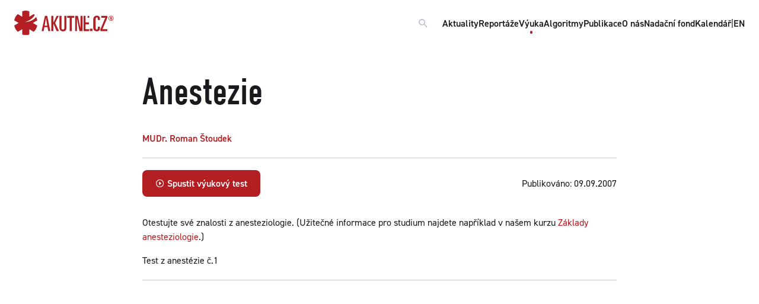

--- FILE ---
content_type: text/html; charset=UTF-8
request_url: https://www.akutne.cz/vyuka/test/cs/3-anestezie/
body_size: 3232
content:
<!DOCTYPE html>
<html lang="cs">
<head>
  <title>AKUTNĚ.CZ Anestezie - Výukový test</title>
  <meta http-equiv="content-type" content="text/html;charset=utf-8"/>
  <meta http-equiv="x-ua-compatible" content="ie=edge"/>
  <meta name="viewport" content="width=device-width, initial-scale=1.0"/>
  <meta name="description" content="" />
  <meta name="keywords" content=""/>
  <meta name="robots" content="index,follow" />
  <meta name="author" content="AKUTNĚ.CZ" />

    <link rel="apple-touch-icon" sizes="180x180" href="/build/frontend/images/favicon/apple-touch-icon.png">
    <link rel="icon" type="image/png" sizes="32x32" href="/build/frontend/images/favicon/favicon-32x32.png">
    <link rel="icon" type="image/png" sizes="16x16" href="/build/frontend/images/favicon/favicon-16x16.png">
    <link rel="manifest" href="/build/frontend/images/favicon/site.webmanifest">
    <link rel="mask-icon" href="/build/frontend/images/favicon/safari-pinned-tab.svg" color="#b41f24">
    <meta name="msapplication-TileColor" content="#ffffff">
    <meta name="theme-color" content="#ffffff">

            <link rel="stylesheet" href="/build/frontend/263.c7dec61a.css"><link rel="stylesheet" href="/build/frontend/app.35a207e6.css">
    
        
  <link rel="canonical" href="https://www.akutne.cz/vyuka/test/cs/3-anestezie/" />
</head>
<body data-toggler="body-has-main-nav-expanded" id="js-body">


  <nav class="accessibility-navigation" id="accessibility-navigation">
    <a href="#page-top">Přejít na obsah</a>
    <span class="hide">|</span>
    <a href="#js-akutne-mainnav">Přejít k hlavnímu menu</a>
  </nav>

  

    <div class="main-nav" id="js-akutne-mainnav" data-toggler=".main-nav--is-expanded">
                    <div class="main-nav__heading">
                <a href="/" class="main-nav__logo">
                    <svg width="100%" viewBox="0 0 356 85" class="akutne-logo" xmlns="http://www.w3.org/2000/svg">
                        <path d="M66.7239 42.9588L82.2618 33.8182C81.3477 29.2492 80.4344 25.5926 77.6919 21.936C65.8098 39.303 37.4748 40.2172 37.4748 40.2172C37.4748 40.2172 62.1541 34.7323 73.1221 15.5379C72.2079 13.7104 71.2938 12.7963 69.4655 11.8822L53.9276 21.0227V2.74242C50.2711 0.914139 45.7012 0 41.1313 0C36.5615 0 31.9908 0.914139 28.335 2.74242V21.0227L12.7963 11.8822C6.39815 17.3662 1.82828 24.6785 0 33.8182L15.5379 42.9588L0 52.096C1.82828 60.3216 6.39815 68.548 12.7963 74.032L28.335 64.8914V83.1726C31.9908 85 36.5615 85 41.1313 85C45.7012 85 50.2711 85 53.9276 83.1726V64.8914L69.4655 74.032C75.8645 68.548 80.4344 60.3216 82.2618 52.096L66.7239 42.9588Z"/>
                        <path d="M108.781 52.0986H117.921L113.351 25.5952L108.781 52.0986ZM109.695 18.2829H117.921L128.889 71.293H121.577L118.836 57.5826H107.867L105.125 71.293H97.812L109.695 18.2829Z"/>
                        <path d="M132.538 18.2829H139.85V42.0472L151.732 18.2829H159.044L146.247 42.9614L159.958 71.293H151.732L139.85 44.7896V71.293H132.538V18.2829Z"/>
                        <path d="M186.443 59.41C186.443 65.8082 184.615 72.2063 174.561 72.2063C164.506 72.2063 161.764 65.8082 161.764 59.41V18.2829H169.077V60.3242C169.077 63.9799 169.991 65.8082 174.561 65.8082C178.216 65.8082 179.131 63.9799 179.131 60.3242V18.2829H186.443V59.41Z"/>
                        <path d="M189.216 18.2829H214.808V24.6811H205.668V71.293H198.356V24.6811H189.216V18.2829Z"/>
                        <path d="M217.533 18.2829H227.588L236.727 62.1516V18.2829H244.039V71.293H233.071L223.931 25.5952V71.293H217.533V18.2829Z"/>
                        <path d="M279.672 63.0647H270.531V71.2912H279.672V63.0647Z"/>
                        <path d="M282.438 31.9874C282.438 24.6751 285.181 17.3628 295.234 17.3628C302.547 17.3628 306.202 21.0194 306.202 27.4175V32.9016H298.89V29.2458C298.89 25.5893 297.976 23.761 295.234 23.761C290.665 23.761 290.665 26.5034 290.665 32.9016V58.4908C290.665 64.8881 292.493 65.8022 294.321 65.8022C297.062 65.8022 298.89 63.974 298.89 59.4049V55.7484H306.202V62.1457C306.202 67.6305 303.461 72.2004 295.234 72.2004C286.095 72.2004 282.438 66.7164 282.438 58.4908V31.9874Z"/>
                        <path d="M308.028 64.8941L325.394 24.6811H310.77V18.2829H332.706V24.6811L315.34 64.8941H332.706V71.2931H308.028V64.8941Z"/>
                        <path d="M255.025 18.2829H247.712V71.293H267.822V64.894H255.025V47.5279H266.908V41.1331H255.025V18.2829ZM267.822 18.2829H262.337V24.6811H267.822V18.2829Z"/>
                        <path d="M345.811 25.8774C346.733 25.8774 347.05 25.5345 347.05 24.5074C347.05 24.007 346.891 23.5596 346.68 23.3751C346.495 23.2436 346.364 23.2167 345.863 23.2167H345.021V25.8774H345.811ZM345.021 31.7253H342.729V21.5308H346.127C347.761 21.5308 348.05 21.5838 348.63 22.0573C349.157 22.4525 349.42 23.1375 349.42 24.1384C349.42 25.5614 348.946 26.3509 347.918 26.6415C349.025 26.8783 349.447 27.5894 349.447 29.1177C349.473 29.4067 349.473 30.0133 349.525 30.6452C349.552 31.1457 349.552 31.2249 349.736 31.7253H347.234C347.181 31.3302 347.155 31.1718 347.155 30.882C347.129 30.7505 347.129 30.566 347.129 30.2762V29.7496C347.129 27.7739 346.996 27.5371 345.969 27.5371H345.021V31.7253ZM340.411 21.6361C339.173 22.9791 338.489 24.7703 338.489 26.5615C338.489 30.7505 341.807 34.0954 345.969 34.0954C350.078 34.0954 353.423 30.7505 353.423 26.6146C353.423 22.5578 350.078 19.1599 346.074 19.1599C343.783 19.1599 341.913 19.9771 340.411 21.6361ZM355.004 26.6146C355.004 31.6192 350.948 35.6759 345.969 35.6759C340.938 35.6759 336.908 31.6192 336.908 26.5615C336.908 21.5838 340.99 17.5793 346.101 17.5793C350.948 17.5793 355.004 21.6892 355.004 26.6146Z"/>
                    </svg>
                </a>
             <form method="get" action="/cs/search">
                                 <div id="js-navigation-search-block" class="navigation-search" data-toggler=".open">
                        <input type="search" name="searchquery" class="navigation-search__input" placeholder="Co pro vás mohu najít?" aria-label="Vyhledávací pole" />
                        <button type="button" class="clear button button--icon" data-toggle="js-navigation-search-block">
                            <i class="mdi mdi-close mdi-20"></i>
                        </button>
                    </div>
                    <button type="button" id="js-navigation-search-open" class="clear button button--icon" data-toggle="js-navigation-search-block" title="Vyhledej dotaz - tlačítko">
                        <i class="mdi mdi-magnify mdi-20"></i>
                    </button>
                </form>


                <button type="button" class="clear button button--icon main-nav__menu-icon" data-toggle="js-akutne-mainnav js-body" title="Zavřít vyhledávací pole - tlačítko">
                    <i class="mdi mdi-menu mdi-20"></i>
                </button>
            </div>
        
                    <div class="main-nav__item-list">
                
                    <a href="/aktuality/" class="main-nav-item">Aktuality</a>
                    <a href="/reportaze/" class="main-nav-item">Reportáže</a>
                    <a href="/vyuka/" class="main-nav-item main-nav-item--is-active">Výuka</a>
                    <a href="/algoritmy/" class="main-nav-item">Algoritmy</a>
                    <a href="/publikace/" class="main-nav-item">Publikace</a>
                    <a href="/o-nas/" class="main-nav-item">O nás</a>
                    <a href="/nadacni-fond/" class="main-nav-item">Nadační fond</a>
                    <a href="/kalendar/" class="main-nav-item">Kalendář</a>
                    <span class="show-for-large">|</span>
                    <a href="/en/" class="main-nav-item main-nav-item--lang">EN</a>

                
                            </div>

            </div>




      <div class="template template--edu" id="page-top">
        <div class="layout layout__content">
            <div class="layout__inner">
                <h1 class="margin-top-0">Anestezie</h1>
                <span class="text--weight--demi">
                                    <a href="/user/cs/1010/" title="MUDr. Roman Štoudek - profil">MUDr. Roman Štoudek</a>
                </span>
                <hr>
            </div>

            <div class="layout__inner ">
                <div class="grid-x">
                    <div class="cell small-12 medium-auto small-only-margin-bottom-1">
                        <a href="/vyuka/test/cs/3-anestezie/play" class="button primary">
                            <i class="mdi mdi-play-circle-outline"></i>
                            Spustit výukový test
                        </a>
                    </div>
                    <div class="cell shrink display-flex align-middle">
                        Publikováno: 09.09.2007
                    </div>
                </div>
                <div class="margin-top-2">
                    <p>Otestujte své znalosti z anesteziologie. (Užitečné informace pro studium najdete například v našem kurzu <a href="/education/cs/9-zaklady-anesteziologie/">Základy anesteziologie</a>.)</p>

<p>Test z anestézie č.1</p>
                </div>
                <hr>
            </div>

            
        </div>
    </div>


  






    <script src="/build/frontend/263.f703c659.js"></script><script src="/build/frontend/app.70c5dd3a.js"></script>


</body>
</html>


--- FILE ---
content_type: text/javascript
request_url: https://www.akutne.cz/build/frontend/app.70c5dd3a.js
body_size: 11209
content:
/*! For license information please see app.70c5dd3a.js.LICENSE.txt */
(()=>{var e,t={151:(e,t,o)=>{"use strict";o.r(t),o.d(t,{default:()=>y});var n=o(2891),r=o(4692),i=o.n(r);function a(e){return a="function"==typeof Symbol&&"symbol"==typeof Symbol.iterator?function(e){return typeof e}:function(e){return e&&"function"==typeof Symbol&&e.constructor===Symbol&&e!==Symbol.prototype?"symbol":typeof e},a(e)}function u(e,t){for(var o=0;o<t.length;o++){var n=t[o];n.enumerable=n.enumerable||!1,n.configurable=!0,"value"in n&&(n.writable=!0),Object.defineProperty(e,c(n.key),n)}}function c(e){var t=function(e,t){if("object"!=a(e)||!e)return e;var o=e[Symbol.toPrimitive];if(void 0!==o){var n=o.call(e,t||"default");if("object"!=a(n))return n;throw new TypeError("@@toPrimitive must return a primitive value.")}return("string"===t?String:Number)(e)}(e,"string");return"symbol"==a(t)?t:t+""}function l(e,t,o){return t=f(t),function(e,t){if(t&&("object"==a(t)||"function"==typeof t))return t;if(void 0!==t)throw new TypeError("Derived constructors may only return object or undefined");return function(e){if(void 0===e)throw new ReferenceError("this hasn't been initialised - super() hasn't been called");return e}(e)}(e,s()?Reflect.construct(t,o||[],f(e).constructor):t.apply(e,o))}function s(){try{var e=!Boolean.prototype.valueOf.call(Reflect.construct(Boolean,[],function(){}))}catch(e){}return(s=function(){return!!e})()}function f(e){return f=Object.setPrototypeOf?Object.getPrototypeOf.bind():function(e){return e.__proto__||Object.getPrototypeOf(e)},f(e)}function p(e,t){return p=Object.setPrototypeOf?Object.setPrototypeOf.bind():function(e,t){return e.__proto__=t,e},p(e,t)}var y=function(e){function t(){return function(e,t){if(!(e instanceof t))throw new TypeError("Cannot call a class as a function")}(this,t),l(this,t,arguments)}return function(e,t){if("function"!=typeof t&&null!==t)throw new TypeError("Super expression must either be null or a function");e.prototype=Object.create(t&&t.prototype,{constructor:{value:e,writable:!0,configurable:!0}}),Object.defineProperty(e,"prototype",{writable:!1}),t&&p(e,t)}(t,e),o=t,(n=[{key:"connect",value:function(){var e=this;i()(document).ready(function(){var t=e.element.querySelectorAll("div[data-dot-cell]"),o=[];t.forEach(function(e){o.push(e.clientHeight)});var n=Math.max.apply(Math,o);t.forEach(function(e){e.style.height=n+"px"}),e.element.style.height=2*n-26+"px"})}}])&&u(o.prototype,n),r&&u(o,r),Object.defineProperty(o,"prototype",{writable:!1}),o;var o,n,r}(n.xI)},1472:(e,t,o)=>{"use strict";var n=o(4692),r=o.n(n);o(2218);function i(){document.querySelectorAll("[data-elq]").forEach(function(e){var t=+e.getAttribute("data-elq-bp-size").split("px")[0],o=e.getAttribute("data-elq-class");e.offsetWidth>t?e.classList.add(o):e.classList.remove(o)})}(0,o(3066).E)(o(5490)).debug=!1;o(6732);var a=o(4692);a(document).ready(function(){a(".gallery__multiple-images").magnificPopup({delegate:"a",type:"image",gallery:{enabled:!0,navigateByImgClick:!0,preload:[0,1]},image:{tError:'<a href="%url%">The image #%curr%</a> could not be loaded.',titleSrc:function(e){return e.el.attr("title")+" <small>"+e.el.attr("data-caption")+"</small>"}}}),a(".gallery__single-image").magnificPopup({type:"image",gallery:{enabled:!0,navigateByImgClick:!0,preload:[0,1]},image:{tError:'<a href="%url%">The image #%curr%</a> could not be loaded.',titleSrc:"title"}})});o(5846);function u(e){if("reject"===e){var t,o=document.querySelectorAll("iframe");for(t=0;t<o.length;++t){var n=o[t].getAttribute("src");-1!==n.indexOf("https://www.youtube.com")&&o[t].setAttribute("src",n.replace("youtube.com","youtube-nocookie.com"))}}if("accept"===e){var r,i=document.querySelectorAll("iframe");for(r=0;r<i.length;++r){var a=i[r].getAttribute("src");-1!==a.indexOf("https://www.youtube-nocookie.com")&&i[r].setAttribute("src",a.replace("youtube-nocookie.com","youtube.com"))}}}o.g.$=o.g.jQuery=r(),window.addEventListener("load",i),window.addEventListener("resize",i),r()(document).foundation(),document.addEventListener("DOMContentLoaded",function(){var e;(e=initCookieConsent()).run({current_lang:document.documentElement.getAttribute("lang"),autoclear_cookies:!0,cookie_name:"cc_cookieol",cookie_expiration:365,page_scripts:!0,force_consent:!0,mode:"opt-out",gui_options:{consent_modal:{layout:"cloud",position:"bottom center",transition:"slide"},settings_modal:{layout:"bar",position:"left",transition:"slide"}},onAccept:function(t){e.allowedCategory("targeting")||u("reject")},onChange:function(t,o){o.indexOf("analytics")>-1&&!e.allowedCategory("analytics")&&(window.dataLayer=window.dataLayer||[],function(){dataLayer.push(arguments)}("consent","default",{ad_storage:"denied",analytics_storage:"denied"})),o.indexOf("targeting")>-1&&(e.allowedCategory("targeting")?u("accept"):u("reject"))},languages:{cs:{consent_modal:{title:"Když kliknete na “Přijmout vše”, poskytnete tím souhlas k jejich ukládání",description:'Udělený souhlas lze kdykoliv změnit v <a href="javascript:void(0);" data-cc="c-settings" class="cc-link">Nastavení cookies</a>.',primary_btn:{text:"Přijmout vše",role:"accept_all"},secondary_btn:{text:"Odmítnout vše",role:"accept_necessary"},revision_message:"<br><br> Milý návštěvníku, podmínky používání cookies se od vašeho minulého souhlasu změnily!"},settings_modal:{title:"Nastavení cookies",save_settings_btn:"Uložit nastavení",accept_all_btn:"Přijmout vše",reject_all_btn:"Odmítnout vše",close_btn_label:"Zavřít",cookie_table_headers:[{col1:"ID"},{col2:"Účel"},{col3:"Expirace"}],blocks:[{title:"Předvolby ochrany osobních údajů",description:"Při návštěvě jakékoli webové stránky je pravděpodobné, že stránka získá nebo uloží informace ve vašem prohlížeči, a to většinou ve formě souborů cookie. Můžou to být informace týkající se vás, vašich preferencí a zařízení, které používáte. Většinou to slouží k vylepšování stránky, aby fungovala podle vašich očekávání. Informace vás zpravidla neidentifikují jako jednotlivce, ale celkově mohou pomoci přizpůsobovat prostředí vašim potřebám. Respektujeme vaše právo na soukromí, a proto se můžete rozhodnout, že některé soubory cookie nebudete akceptovat. Nezapomínejte ale na to, že zablokováním některých souborů cookie můžete ovlivnit, jak stránka funguje a jaké služby jsou vám nabízeny."},{title:"Naprosto nezbytné soubory cookie",description:"Jsou nezbytné k tomu, aby web fungoval, takže není možné je vypnout. Většinou jsou nastavené jako odezva na akce, které jste provedli, jako je požadavek služeb týkajících se bezpečnostních nastavení, přihlašování, vyplňování formulářů atp. Prohlížeč můžete nastavit tak, aby blokoval soubory cookie nebo o nich posílal upozornění. Mějte na paměti, že některé stránky bez těchto souborů nebudou fungovat. Tyto soubory cookie neukládají žádně osobní identifikovatelné informace.",toggle:{value:"necessary",enabled:!0,readonly:!0}},{title:"Soubory cookie pro analýzu a zvýšení výkonu",description:"Pomáhají sledovat počet návštěvníků a také z jakého zdroje provoz pochází, což nám umožňuje zlepšovat výkon stránky. Můžeme s nimi určovat, které stránky jsou nejoblíbenější a které nejsou oblíbené, a také sledovat, jakým způsobem se návštěvníci na webu pohybují. Všechny informace, které soubory cookie shromažďují, jsou souhrnné a anonymní. Pokud soubory cookie nepovolíte, nebudeme vědět, kdy jste navštívili naši stránku.",toggle:{value:"analytics",enabled:!1,readonly:!1},cookie_table:[{col1:"^_ga",col2:"GoogleAnalytics: Používá se k rozeznávání uživatelů.",col3:"2 years",is_regex:!0},{col1:"_gid",col2:"GoogleAnalytics: Používá se k rozeznávání uživatelů.",col3:"1 year"},{col1:"_gat",col2:"GoogleAnalytics: Používá se ke kontrole počtu požadavků.",col3:"1 minute"}]},{title:"Soubory cookie sociálních sítí",description:'Soubory cookie jsou nastavovány službami sociálních médií, které jsme na stránku přidali, abyste náš obsah mohli sdílet s přáteli a dalšími sítěmi. Mají schopnost sledovat prohlížeč i na jiných stránkách a budovat profil s přehledem vašich zájmů. Může to mít vliv na obsah a zprávy, které se zobrazí na dalších stránkách, jež navštívíte. Pokud tyto soubory cookie nepovolíte, je možné, že se vám nezobrazí tyto nástroje na sdílení, anebo nebudou funkční.<br><br>Využíváme videa sdílená z YouTube, data při přehrávání těchto videí používá Google pro určení počtu zhlédnutí a nabízení cíleného obsahu. V případě odmítnutí vašeho souhlasu přepneme <a href="https://support.google.com/youtube/answer/171780#zippy=%2Cturn-on-privacy-enhanced-mode" target="_blank">Youtube do no-cookie módu</a>.',toggle:{value:"targeting",enabled:!1,readonly:!1},cookie_table:[{col1:"YSC",col2:"YouTube: Používá se k rozeznávání uživatelů.",col3:"Při zavření okna prohlížeče"},{col1:"CONSENT",col2:"YouTube: Ukládá informace o souhlasu s prohlášením o ochraně dat.",col3:"1 year"},{col1:"VISITOR_INFO1_LIVE",col2:"YouTube: Používá se k informaci o rychlosti stahování dat.",col3:"6 months"}]},{title:"Další informace"}]}},en:{consent_modal:{title:"By clicking on “Accept all”, you give your consent for them to be stored on your device.",description:'Cookie files helps with site navigation and site usage analysis. You can withdraw your consent at any time by clicking on <a href="javascript:void(0);" data-cc="c-settings" class="cc-link">Cookies settings</a>',primary_btn:{text:"Accept all",role:"accept_all"},secondary_btn:{text:"Reject all",role:"accept_necessary"},revision_message:"<br><br> Dear user, terms and conditions have changed since the last time you visisted!"},settings_modal:{title:"Cookie settings",save_settings_btn:"Save current selection",accept_all_btn:"Accept all",reject_all_btn:"Reject all",close_btn_label:"Close",cookie_table_headers:[{col1:"ID"},{col2:"Purpose"},{col3:"Expiration"}],blocks:[{title:"Personal data protection preferences",description:"When you visit any website, it is likely that the site will obtain or store information in your browser, usually in the form of cookies. This may be information relating to you, your preferences and the device you are using. Most of the time this is used to improve the site so that it performs to your expectations. The information does not usually identify you as an individual, but overall it can help to tailor the environment to your needs. We respect your right to privacy and you may choose not to accept some cookies. However, please remember that by blocking some cookies you may be able to influence how the site works and what services are offered to you."},{title:"Strictly necessary cookies",description:"They are essential for the site to work, so it is not possible to turn them off. They are usually set in response to actions you take, such as requesting services related to security settings, logging in, filling out forms, etc. You can set your browser to block cookies or send notifications about them. Keep in mind that some sites will not work without these files. These cookies do not store any personally identifiable information.",toggle:{value:"necessary",enabled:!0,readonly:!0}},{title:"Analytics and performance cookies",description:"They help us track the number of visitors as well as the source of traffic, allowing us to improve site performance. We can use them to determine which pages are most popular and which are unpopular, and to track how visitors move around the site. All the information that cookies collect is aggregated and anonymous. If you do not allow cookies, we will not know when you visited our site.",toggle:{value:"analytics",enabled:!1,readonly:!1},cookie_table:[{col1:"^_ga",col2:"GoogleAnalytics: used for user recognition",col3:"2 years",is_regex:!0},{col1:"_gid",col2:"GoogleAnalytics: used for user recognition",col3:"1 year"},{col1:"_gat",col2:"GoogleAnalytics: used to control the number of requests",col3:"1 minute"}]},{title:"Targeting and advertising cookies",description:'These cookies are set by the social media services we have added to the site so that you can share our content with your friends and other networks. They have the ability to track your browser on other sites and build a profile with an overview of your interests. This may affect the content and messages that appear on other sites you visit. If you do not allow these cookies, you may not see these sharing tools or they may not work.<br><br>We use videos shared from YouTube, the data when these videos are played is used by Google to determine the number of views and offer targeted content. If you refuse your consent, we will switch YouTube <a href="https://support.google.com/youtube/answer/171780#zippy=%2Cturn-on-privacy-enhanced-mode" target="_blank">to no-cookie mode.</a>',toggle:{value:"targeting",enabled:!1,readonly:!1},cookie_table:[{col1:"YSC",col2:"YouTube: used for user recognition.",col3:"When the browser window is closed"},{col1:"CONSENT",col2:"YouTube: indicates acceptance of YouTube's privacy review",col3:"1 year"},{col1:"VISITOR_INFO1_LIVE",col2:"YouTube: used to provide information about download speeds",col3:"6 months"}]},{title:"More information",description:""}]}}}})})},2349:(e,t,o)=>{"use strict";function n(e){return n="function"==typeof Symbol&&"symbol"==typeof Symbol.iterator?function(e){return typeof e}:function(e){return e&&"function"==typeof Symbol&&e.constructor===Symbol&&e!==Symbol.prototype?"symbol":typeof e},n(e)}function r(e,t){for(var o=0;o<t.length;o++){var n=t[o];n.enumerable=n.enumerable||!1,n.configurable=!0,"value"in n&&(n.writable=!0),Object.defineProperty(e,l(n.key),n)}}function i(e,t,o){return t=u(t),function(e,t){if(t&&("object"==n(t)||"function"==typeof t))return t;if(void 0!==t)throw new TypeError("Derived constructors may only return object or undefined");return function(e){if(void 0===e)throw new ReferenceError("this hasn't been initialised - super() hasn't been called");return e}(e)}(e,a()?Reflect.construct(t,o||[],u(e).constructor):t.apply(e,o))}function a(){try{var e=!Boolean.prototype.valueOf.call(Reflect.construct(Boolean,[],function(){}))}catch(e){}return(a=function(){return!!e})()}function u(e){return u=Object.setPrototypeOf?Object.getPrototypeOf.bind():function(e){return e.__proto__||Object.getPrototypeOf(e)},u(e)}function c(e,t){return c=Object.setPrototypeOf?Object.setPrototypeOf.bind():function(e,t){return e.__proto__=t,e},c(e,t)}function l(e){var t=function(e,t){if("object"!=n(e)||!e)return e;var o=e[Symbol.toPrimitive];if(void 0!==o){var r=o.call(e,t||"default");if("object"!=n(r))return r;throw new TypeError("@@toPrimitive must return a primitive value.")}return("string"===t?String:Number)(e)}(e,"string");return"symbol"==n(t)?t:t+""}o.r(t),o.d(t,{default:()=>y});var s,f,p,y=function(e){function t(){return function(e,t){if(!(e instanceof t))throw new TypeError("Cannot call a class as a function")}(this,t),i(this,t,arguments)}return function(e,t){if("function"!=typeof t&&null!==t)throw new TypeError("Super expression must either be null or a function");e.prototype=Object.create(t&&t.prototype,{constructor:{value:e,writable:!0,configurable:!0}}),Object.defineProperty(e,"prototype",{writable:!1}),t&&c(e,t)}(t,e),o=t,(n=[{key:"connect",value:function(){var e=this;this.element.addEventListener("click",function(){e.chnageIcon()})}},{key:"chnageIcon",value:function(){this.element.classList.contains("is-active")?(this.filterIconTarget.classList.remove("mdi-filter-outline"),this.filterIconTarget.classList.add("mdi-close")):(this.filterIconTarget.classList.remove("mdi-close"),this.filterIconTarget.classList.add("mdi-filter-outline"))}}])&&r(o.prototype,n),a&&r(o,a),Object.defineProperty(o,"prototype",{writable:!1}),o;var o,n,a}(o(2891).xI);s=y,p=["filterIcon"],(f=l(f="targets"))in s?Object.defineProperty(s,f,{value:p,enumerable:!0,configurable:!0,writable:!0}):s[f]=p},3346:(e,t,o)=>{"use strict";function n(e){return n="function"==typeof Symbol&&"symbol"==typeof Symbol.iterator?function(e){return typeof e}:function(e){return e&&"function"==typeof Symbol&&e.constructor===Symbol&&e!==Symbol.prototype?"symbol":typeof e},n(e)}function r(e,t){for(var o=0;o<t.length;o++){var n=t[o];n.enumerable=n.enumerable||!1,n.configurable=!0,"value"in n&&(n.writable=!0),Object.defineProperty(e,s(n.key),n)}}function i(e,t,o){return t=u(t),function(e,t){if(t&&("object"==n(t)||"function"==typeof t))return t;if(void 0!==t)throw new TypeError("Derived constructors may only return object or undefined");return function(e){if(void 0===e)throw new ReferenceError("this hasn't been initialised - super() hasn't been called");return e}(e)}(e,a()?Reflect.construct(t,o||[],u(e).constructor):t.apply(e,o))}function a(){try{var e=!Boolean.prototype.valueOf.call(Reflect.construct(Boolean,[],function(){}))}catch(e){}return(a=function(){return!!e})()}function u(e){return u=Object.setPrototypeOf?Object.getPrototypeOf.bind():function(e){return e.__proto__||Object.getPrototypeOf(e)},u(e)}function c(e,t){return c=Object.setPrototypeOf?Object.setPrototypeOf.bind():function(e,t){return e.__proto__=t,e},c(e,t)}function l(e,t,o){return(t=s(t))in e?Object.defineProperty(e,t,{value:o,enumerable:!0,configurable:!0,writable:!0}):e[t]=o,e}function s(e){var t=function(e,t){if("object"!=n(e)||!e)return e;var o=e[Symbol.toPrimitive];if(void 0!==o){var r=o.call(e,t||"default");if("object"!=n(r))return r;throw new TypeError("@@toPrimitive must return a primitive value.")}return("string"===t?String:Number)(e)}(e,"string");return"symbol"==n(t)?t:t+""}o.r(t),o.d(t,{default:()=>f});var f=function(e){function t(){return function(e,t){if(!(e instanceof t))throw new TypeError("Cannot call a class as a function")}(this,t),i(this,t,arguments)}return function(e,t){if("function"!=typeof t&&null!==t)throw new TypeError("Super expression must either be null or a function");e.prototype=Object.create(t&&t.prototype,{constructor:{value:e,writable:!0,configurable:!0}}),Object.defineProperty(e,"prototype",{writable:!1}),t&&c(e,t)}(t,e),o=t,(n=[{key:"connect",value:function(){var e=this;this.expandAllTarget.addEventListener("click",function(){e.element.querySelectorAll(".accordion").forEach(function(t){e.element.querySelectorAll("li.accordion-item").forEach(function(e){e.classList.remove("is-active"),e.classList.add("is-active"),e.querySelector("div.accordion-content").style.display="block",e.querySelector("i.mdi").classList.remove("mdi-chevron-down"),e.querySelector("i.mdi").classList.add("mdi-chevron-up")})})}),this.collapseAllTarget.addEventListener("click",function(){e.element.querySelectorAll(".accordion").forEach(function(t){e.element.querySelectorAll("li.accordion-item").forEach(function(e){e.classList.remove("is-active"),e.querySelector("div.accordion-content").style.display="none",e.querySelector("i.mdi").classList.remove("mdi-chevron-up"),e.querySelector("i.mdi").classList.add("mdi-chevron-down")})})})}}])&&r(o.prototype,n),a&&r(o,a),Object.defineProperty(o,"prototype",{writable:!1}),o;var o,n,a}(o(2891).xI);l(f,"targets",["expandAll","collapseAll"]),l(f,"values",{})},3680:(e,t,o)=>{"use strict";function n(e){return n="function"==typeof Symbol&&"symbol"==typeof Symbol.iterator?function(e){return typeof e}:function(e){return e&&"function"==typeof Symbol&&e.constructor===Symbol&&e!==Symbol.prototype?"symbol":typeof e},n(e)}function r(){var e,t,o="function"==typeof Symbol?Symbol:{},n=o.iterator||"@@iterator",a=o.toStringTag||"@@toStringTag";function u(o,n,r,a){var u=n&&n.prototype instanceof l?n:l,s=Object.create(u.prototype);return i(s,"_invoke",function(o,n,r){var i,a,u,l=0,s=r||[],f=!1,p={p:0,n:0,v:e,a:y,f:y.bind(e,4),d:function(t,o){return i=t,a=0,u=e,p.n=o,c}};function y(o,n){for(a=o,u=n,t=0;!f&&l&&!r&&t<s.length;t++){var r,i=s[t],y=p.p,d=i[2];o>3?(r=d===n)&&(u=i[(a=i[4])?5:(a=3,3)],i[4]=i[5]=e):i[0]<=y&&((r=o<2&&y<i[1])?(a=0,p.v=n,p.n=i[1]):y<d&&(r=o<3||i[0]>n||n>d)&&(i[4]=o,i[5]=n,p.n=d,a=0))}if(r||o>1)return c;throw f=!0,n}return function(r,s,d){if(l>1)throw TypeError("Generator is already running");for(f&&1===s&&y(s,d),a=s,u=d;(t=a<2?e:u)||!f;){i||(a?a<3?(a>1&&(p.n=-1),y(a,u)):p.n=u:p.v=u);try{if(l=2,i){if(a||(r="next"),t=i[r]){if(!(t=t.call(i,u)))throw TypeError("iterator result is not an object");if(!t.done)return t;u=t.value,a<2&&(a=0)}else 1===a&&(t=i.return)&&t.call(i),a<2&&(u=TypeError("The iterator does not provide a '"+r+"' method"),a=1);i=e}else if((t=(f=p.n<0)?u:o.call(n,p))!==c)break}catch(t){i=e,a=1,u=t}finally{l=1}}return{value:t,done:f}}}(o,r,a),!0),s}var c={};function l(){}function s(){}function f(){}t=Object.getPrototypeOf;var p=[][n]?t(t([][n]())):(i(t={},n,function(){return this}),t),y=f.prototype=l.prototype=Object.create(p);function d(e){return Object.setPrototypeOf?Object.setPrototypeOf(e,f):(e.__proto__=f,i(e,a,"GeneratorFunction")),e.prototype=Object.create(y),e}return s.prototype=f,i(y,"constructor",f),i(f,"constructor",s),s.displayName="GeneratorFunction",i(f,a,"GeneratorFunction"),i(y),i(y,a,"Generator"),i(y,n,function(){return this}),i(y,"toString",function(){return"[object Generator]"}),(r=function(){return{w:u,m:d}})()}function i(e,t,o,n){var r=Object.defineProperty;try{r({},"",{})}catch(e){r=0}i=function(e,t,o,n){function a(t,o){i(e,t,function(e){return this._invoke(t,o,e)})}t?r?r(e,t,{value:o,enumerable:!n,configurable:!n,writable:!n}):e[t]=o:(a("next",0),a("throw",1),a("return",2))},i(e,t,o,n)}function a(e,t,o,n,r,i,a){try{var u=e[i](a),c=u.value}catch(e){return void o(e)}u.done?t(c):Promise.resolve(c).then(n,r)}function u(e,t){for(var o=0;o<t.length;o++){var n=t[o];n.enumerable=n.enumerable||!1,n.configurable=!0,"value"in n&&(n.writable=!0),Object.defineProperty(e,y(n.key),n)}}function c(e,t,o){return t=s(t),function(e,t){if(t&&("object"==n(t)||"function"==typeof t))return t;if(void 0!==t)throw new TypeError("Derived constructors may only return object or undefined");return function(e){if(void 0===e)throw new ReferenceError("this hasn't been initialised - super() hasn't been called");return e}(e)}(e,l()?Reflect.construct(t,o||[],s(e).constructor):t.apply(e,o))}function l(){try{var e=!Boolean.prototype.valueOf.call(Reflect.construct(Boolean,[],function(){}))}catch(e){}return(l=function(){return!!e})()}function s(e){return s=Object.setPrototypeOf?Object.getPrototypeOf.bind():function(e){return e.__proto__||Object.getPrototypeOf(e)},s(e)}function f(e,t){return f=Object.setPrototypeOf?Object.setPrototypeOf.bind():function(e,t){return e.__proto__=t,e},f(e,t)}function p(e,t,o){return(t=y(t))in e?Object.defineProperty(e,t,{value:o,enumerable:!0,configurable:!0,writable:!0}):e[t]=o,e}function y(e){var t=function(e,t){if("object"!=n(e)||!e)return e;var o=e[Symbol.toPrimitive];if(void 0!==o){var r=o.call(e,t||"default");if("object"!=n(r))return r;throw new TypeError("@@toPrimitive must return a primitive value.")}return("string"===t?String:Number)(e)}(e,"string");return"symbol"==n(t)?t:t+""}o.r(t),o.d(t,{default:()=>d});var d=function(e){function t(){return function(e,t){if(!(e instanceof t))throw new TypeError("Cannot call a class as a function")}(this,t),c(this,t,arguments)}return function(e,t){if("function"!=typeof t&&null!==t)throw new TypeError("Super expression must either be null or a function");e.prototype=Object.create(t&&t.prototype,{constructor:{value:e,writable:!0,configurable:!0}}),Object.defineProperty(e,"prototype",{writable:!1}),t&&f(e,t)}(t,e),o=t,n=[{key:"connect",value:function(){this.questionTarget.innerHTML=this.allDataValue[this.questionIdValue].title+"<br/>"+this.allDataValue[this.questionIdValue].annotation,this.testData=JSON.parse(this.element.getAttribute("data-all-data")),this.questionIdValue=0,this.generateAnswers(),this.updatePager(),this.testData[0].linearity&&(document.getElementById("previousButton").style.display="none")}},{key:"nextPage",value:function(){this.evaluate(),this.questionIdValue=this.questionIdValue+1,this.questionIdValue===this.allDataValue.length?(document.getElementById("nextButton").style.display="none",this.testData[0].linearity&&(document.getElementById("previousButton").style.display="none"),document.getElementById("submit").style.display=""):(this.generateAnswers(),this.questionTarget.innerHTML=this.allDataValue[this.questionIdValue].title+"<br/>"+this.allDataValue[this.questionIdValue].annotation,this.updatePager(),document.getElementById("previousButton").style.display="")}},{key:"previousPage",value:function(){this.questionIdValue>=1?(this.questionIdValue=this.questionIdValue-1,this.questionTarget.innerHTML=this.allDataValue[this.questionIdValue].title+"<br/>"+this.allDataValue[this.questionIdValue].annotation,this.updatePager(),this.generateAnswers()):document.getElementById("previousButton").style.display="none",0===this.questionIdValue&&(document.getElementById("previousButton").style.display="none")}},{key:"evaluate",value:function(){var e=this;document.querySelectorAll("input").forEach(function(t,o){if("selector"===t.name)switch(t.type){case"text":t.value&&(e.testData[e.questionIdValue].answers[t.id.split("-")[0]].selected=!0),t.value===e.testData[e.questionIdValue].answers[t.id.split("-")[0]].title?e.testData[e.questionIdValue].answers[t.id.split("-")[0]].result=!0:e.testData[e.questionIdValue].answers[t.id.split("-")[0]].points=0,"false"===e.testData[e.questionIdValue].answers[t.id.split("-")[0]].isValid&&(e.testData[e.questionIdValue].answers[t.id.split("-")[0]].result=!1),e.testData[e.questionIdValue].answers[t.id.split("-")[0]].value=t.value;break;case"checkbox":t.checked&&(e.testData[e.questionIdValue].answers[t.id.split("-")[0]].selected=!0),t.checked&&"false"===e.testData[e.questionIdValue].answers[t.id.split("-")[0]].isValid&&(e.testData[e.questionIdValue].answers[t.id.split("-")[0]].result=!1),t.checked&&"true"===e.testData[e.questionIdValue].answers[t.id.split("-")[0]].isValid&&(e.testData[e.questionIdValue].answers[t.id.split("-")[0]].result=!0),t.checked||"false"!==e.testData[e.questionIdValue].answers[t.id.split("-")[0]].isValid||(e.testData[e.questionIdValue].answers[t.id.split("-")[0]].result=!1,e.testData[e.questionIdValue].answers[t.id.split("-")[0]].points=0),t.checked||"true"!==e.testData[e.questionIdValue].answers[t.id.split("-")[0]].isValid||(e.testData[e.questionIdValue].answers[t.id.split("-")[0]].result=!1,e.testData[e.questionIdValue].answers[t.id.split("-")[0]].points=0),e.testData[e.questionIdValue].answers[t.id.split("-")[0]].value=t.value=e.testData[e.questionIdValue].answers[t.id.split("-")[0]].title;break;case"number":t.value&&(e.testData[e.questionIdValue].answers[t.id.split("-")[0]].selected=!0),t.value===e.testData[e.questionIdValue].answers[t.id.split("-")[0]].title?e.testData[e.questionIdValue].answers[t.id.split("-")[0]].result=!0:(e.testData[e.questionIdValue].answers[t.id.split("-")[0]].result=!1,e.testData[e.questionIdValue].answers[t.id.split("-")[0]].points=0),e.testData[e.questionIdValue].answers[t.id.split("-")[0]].value=t.value}}),this.updateSession()}},{key:"updatePager",value:function(){this.pageTarget.innerHTML=this.questionIdValue+1+"."}},{key:"generateAnswers",value:function(){var e=this;if(this.allDataValue.length>this.questionIdValue){this.answerTarget.innerHTML=null;var t=0,o="",n="";this.allDataValue[this.questionIdValue].answers.forEach(function(r,i){switch(n=t+"-"+e.allDataValue[e.questionIdValue].id,e.allDataValue[e.questionIdValue].type){case"t":o='<label for="'.concat(n,'"><input\n                                      type="text"\n                                      data-test-target="answername"\n                                      class="margin-top-1"\n                                      id="').concat(n,'"\n                                      name="selector"\n                                      value="" />\n                                      </label>');break;case"c":o='<label for="'.concat(n,'"><input\n                                      type="checkbox"\n                                      data-test-target="answername"\n                                      id="').concat(n,'"\n                                      name="selector" />\n                                      <span class="text--weight--demi">').concat(i+1,". ").concat(r.title,"</span>\n                                      </label>");break;case"n":o='<label for="'.concat(n,'"><input\n                                      type="number"\n                                      data-test-target="answername"\n                                      class="margin-top-1"\n                                      id="').concat(n,'"\n                                      name="selector" />\n                                      </label>');break;case"m":o='<input\n                                      type="select"\n                                      data-test-target="answername"\n                                      class="disabled margin-top-1"\n                                      id="'.concat(n,'"\n                                      value="null"\n                                      name="selector_unsupported" />')}e.answerTarget.innerHTML=e.answerTarget.innerHTML+o,t++})}}},{key:"updateSession",value:(l=r().m(function e(){return r().w(function(e){for(;;)switch(e.n){case 0:return e.n=1,fetch(this.validateUrlValue,{headers:{Accept:"application/json","Content-Type":"application/json"},method:"POST",body:JSON.stringify({allData:this.testData})}).then(function(e){return e.json()}).then(function(e){""!==e&&"fail"===e&&alert("Omlouváme se, došlo k chybě...")});case 1:return e.a(2)}},e,this)}),s=function(){var e=this,t=arguments;return new Promise(function(o,n){var r=l.apply(e,t);function i(e){a(r,o,n,i,u,"next",e)}function u(e){a(r,o,n,i,u,"throw",e)}i(void 0)})},function(){return s.apply(this,arguments)})}],n&&u(o.prototype,n),i&&u(o,i),Object.defineProperty(o,"prototype",{writable:!1}),o;var o,n,i,l,s}(o(2891).xI);p(d,"values",{allData:Array,questionId:Number,validateUrl:String}),p(d,"targets",["question","page","answer","answername","next"])},4218:(e,t,o)=>{"use strict";function n(e){return n="function"==typeof Symbol&&"symbol"==typeof Symbol.iterator?function(e){return typeof e}:function(e){return e&&"function"==typeof Symbol&&e.constructor===Symbol&&e!==Symbol.prototype?"symbol":typeof e},n(e)}function r(e,t){for(var o=0;o<t.length;o++){var n=t[o];n.enumerable=n.enumerable||!1,n.configurable=!0,"value"in n&&(n.writable=!0),Object.defineProperty(e,l(n.key),n)}}function i(e,t,o){return t=u(t),function(e,t){if(t&&("object"==n(t)||"function"==typeof t))return t;if(void 0!==t)throw new TypeError("Derived constructors may only return object or undefined");return function(e){if(void 0===e)throw new ReferenceError("this hasn't been initialised - super() hasn't been called");return e}(e)}(e,a()?Reflect.construct(t,o||[],u(e).constructor):t.apply(e,o))}function a(){try{var e=!Boolean.prototype.valueOf.call(Reflect.construct(Boolean,[],function(){}))}catch(e){}return(a=function(){return!!e})()}function u(e){return u=Object.setPrototypeOf?Object.getPrototypeOf.bind():function(e){return e.__proto__||Object.getPrototypeOf(e)},u(e)}function c(e,t){return c=Object.setPrototypeOf?Object.setPrototypeOf.bind():function(e,t){return e.__proto__=t,e},c(e,t)}function l(e){var t=function(e,t){if("object"!=n(e)||!e)return e;var o=e[Symbol.toPrimitive];if(void 0!==o){var r=o.call(e,t||"default");if("object"!=n(r))return r;throw new TypeError("@@toPrimitive must return a primitive value.")}return("string"===t?String:Number)(e)}(e,"string");return"symbol"==n(t)?t:t+""}o.r(t),o.d(t,{default:()=>y});var s,f,p,y=function(e){function t(){return function(e,t){if(!(e instanceof t))throw new TypeError("Cannot call a class as a function")}(this,t),i(this,t,arguments)}return function(e,t){if("function"!=typeof t&&null!==t)throw new TypeError("Super expression must either be null or a function");e.prototype=Object.create(t&&t.prototype,{constructor:{value:e,writable:!0,configurable:!0}}),Object.defineProperty(e,"prototype",{writable:!1}),t&&c(e,t)}(t,e),o=t,(n=[{key:"connect",value:function(){var e=this;this.element.addEventListener("click",function(){e.changeIcon()})}},{key:"changeIcon",value:function(){this.element.classList.contains("is-active")?(this.arrowIconTarget.classList.remove("mdi-chevron-down"),this.arrowIconTarget.classList.add("mdi-chevron-up")):(this.arrowIconTarget.classList.remove("mdi-chevron-up"),this.arrowIconTarget.classList.add("mdi-chevron-down"))}}])&&r(o.prototype,n),a&&r(o,a),Object.defineProperty(o,"prototype",{writable:!1}),o;var o,n,a}(o(2891).xI);s=y,p=["arrowIcon"],(f=l(f="targets"))in s?Object.defineProperty(s,f,{value:p,enumerable:!0,configurable:!0,writable:!0}):s[f]=p},5366:(e,t,o)=>{"use strict";function n(e){return n="function"==typeof Symbol&&"symbol"==typeof Symbol.iterator?function(e){return typeof e}:function(e){return e&&"function"==typeof Symbol&&e.constructor===Symbol&&e!==Symbol.prototype?"symbol":typeof e},n(e)}function r(e,t){for(var o=0;o<t.length;o++){var n=t[o];n.enumerable=n.enumerable||!1,n.configurable=!0,"value"in n&&(n.writable=!0),Object.defineProperty(e,i(n.key),n)}}function i(e){var t=function(e,t){if("object"!=n(e)||!e)return e;var o=e[Symbol.toPrimitive];if(void 0!==o){var r=o.call(e,t||"default");if("object"!=n(r))return r;throw new TypeError("@@toPrimitive must return a primitive value.")}return("string"===t?String:Number)(e)}(e,"string");return"symbol"==n(t)?t:t+""}function a(e,t,o){return t=c(t),function(e,t){if(t&&("object"==n(t)||"function"==typeof t))return t;if(void 0!==t)throw new TypeError("Derived constructors may only return object or undefined");return function(e){if(void 0===e)throw new ReferenceError("this hasn't been initialised - super() hasn't been called");return e}(e)}(e,u()?Reflect.construct(t,o||[],c(e).constructor):t.apply(e,o))}function u(){try{var e=!Boolean.prototype.valueOf.call(Reflect.construct(Boolean,[],function(){}))}catch(e){}return(u=function(){return!!e})()}function c(e){return c=Object.setPrototypeOf?Object.getPrototypeOf.bind():function(e){return e.__proto__||Object.getPrototypeOf(e)},c(e)}function l(e,t){return l=Object.setPrototypeOf?Object.setPrototypeOf.bind():function(e,t){return e.__proto__=t,e},l(e,t)}o.r(t),o.d(t,{default:()=>s});var s=function(e){function t(){return function(e,t){if(!(e instanceof t))throw new TypeError("Cannot call a class as a function")}(this,t),a(this,t,arguments)}return function(e,t){if("function"!=typeof t&&null!==t)throw new TypeError("Super expression must either be null or a function");e.prototype=Object.create(t&&t.prototype,{constructor:{value:e,writable:!0,configurable:!0}}),Object.defineProperty(e,"prototype",{writable:!1}),t&&l(e,t)}(t,e),o=t,(n=[{key:"unselectAllFilters",value:function(){this.element.querySelectorAll('input[type="checkbox"]').forEach(function(e){e.checked=!1}),this.element.querySelectorAll('input[type="radio"]').forEach(function(e){e.checked=!1})}}])&&r(o.prototype,n),i&&r(o,i),Object.defineProperty(o,"prototype",{writable:!1}),o;var o,n,i}(o(2891).xI)},5490:(e,t,o)=>{var n={"./accordion-item-filter_controller.js":2349,"./accordion-item_controller.js":4218,"./accordion-workshops_controller.js":8511,"./accordion_controller.js":3346,"./dot-wrapper_controller.js":151,"./dot_controller.js":5877,"./filter_controller.js":5366,"./hello_controller.js":6824,"./spiner-indicator_controller.js":8789,"./test_controller.js":3680,"./timer-fuj_controller.js":5667,"./timer_controller.js":9635};function r(e){var t=i(e);return o(t)}function i(e){if(!o.o(n,e)){var t=new Error("Cannot find module '"+e+"'");throw t.code="MODULE_NOT_FOUND",t}return n[e]}r.keys=function(){return Object.keys(n)},r.resolve=i,e.exports=r,r.id=5490},5667:(e,t,o)=>{"use strict";function n(e){return n="function"==typeof Symbol&&"symbol"==typeof Symbol.iterator?function(e){return typeof e}:function(e){return e&&"function"==typeof Symbol&&e.constructor===Symbol&&e!==Symbol.prototype?"symbol":typeof e},n(e)}function r(e,t){for(var o=0;o<t.length;o++){var n=t[o];n.enumerable=n.enumerable||!1,n.configurable=!0,"value"in n&&(n.writable=!0),Object.defineProperty(e,l(n.key),n)}}function i(e,t,o){return t=u(t),function(e,t){if(t&&("object"==n(t)||"function"==typeof t))return t;if(void 0!==t)throw new TypeError("Derived constructors may only return object or undefined");return function(e){if(void 0===e)throw new ReferenceError("this hasn't been initialised - super() hasn't been called");return e}(e)}(e,a()?Reflect.construct(t,o||[],u(e).constructor):t.apply(e,o))}function a(){try{var e=!Boolean.prototype.valueOf.call(Reflect.construct(Boolean,[],function(){}))}catch(e){}return(a=function(){return!!e})()}function u(e){return u=Object.setPrototypeOf?Object.getPrototypeOf.bind():function(e){return e.__proto__||Object.getPrototypeOf(e)},u(e)}function c(e,t){return c=Object.setPrototypeOf?Object.setPrototypeOf.bind():function(e,t){return e.__proto__=t,e},c(e,t)}function l(e){var t=function(e,t){if("object"!=n(e)||!e)return e;var o=e[Symbol.toPrimitive];if(void 0!==o){var r=o.call(e,t||"default");if("object"!=n(r))return r;throw new TypeError("@@toPrimitive must return a primitive value.")}return("string"===t?String:Number)(e)}(e,"string");return"symbol"==n(t)?t:t+""}o.r(t),o.d(t,{default:()=>y});var s,f,p,y=function(e){function t(){return function(e,t){if(!(e instanceof t))throw new TypeError("Cannot call a class as a function")}(this,t),i(this,t,arguments)}return function(e,t){if("function"!=typeof t&&null!==t)throw new TypeError("Super expression must either be null or a function");e.prototype=Object.create(t&&t.prototype,{constructor:{value:e,writable:!0,configurable:!0}}),Object.defineProperty(e,"prototype",{writable:!1}),t&&c(e,t)}(t,e),o=t,(n=[{key:"connect",value:function(){var e=this.timeInValue,t=this.timeAddValue,o=document.getElementById("nodeTimer"),n=document.querySelectorAll(".doMeasure"),r=parseInt(e),i=parseInt(t);function a(){r++,o.innerHTML=new Date(1e3*(r+i)).toISOString().slice(11,19),o.setAttribute("data-sec",r),0===r&&clearInterval(u)}var u=setInterval(a,1e3);n.forEach(function(e){e.addEventListener("click",function(e){clearInterval(u);var t=0;e.target.dataset.time&&(t=parseInt(e.target.dataset.time)),r+=parseInt(t),u=setInterval(a,1e3)})})}}])&&r(o.prototype,n),a&&r(o,a),Object.defineProperty(o,"prototype",{writable:!1}),o;var o,n,a}(o(2891).xI);s=y,f="values",p={timeIn:String,timeAdd:String},(f=l(f))in s?Object.defineProperty(s,f,{value:p,enumerable:!0,configurable:!0,writable:!0}):s[f]=p},5828:(e,t,o)=>{"use strict";o.d(t,{A:()=>n});const n={}},5877:(e,t,o)=>{"use strict";function n(e){return n="function"==typeof Symbol&&"symbol"==typeof Symbol.iterator?function(e){return typeof e}:function(e){return e&&"function"==typeof Symbol&&e.constructor===Symbol&&e!==Symbol.prototype?"symbol":typeof e},n(e)}function r(e,t){for(var o=0;o<t.length;o++){var n=t[o];n.enumerable=n.enumerable||!1,n.configurable=!0,"value"in n&&(n.writable=!0),Object.defineProperty(e,l(n.key),n)}}function i(e,t,o){return t=u(t),function(e,t){if(t&&("object"==n(t)||"function"==typeof t))return t;if(void 0!==t)throw new TypeError("Derived constructors may only return object or undefined");return function(e){if(void 0===e)throw new ReferenceError("this hasn't been initialised - super() hasn't been called");return e}(e)}(e,a()?Reflect.construct(t,o||[],u(e).constructor):t.apply(e,o))}function a(){try{var e=!Boolean.prototype.valueOf.call(Reflect.construct(Boolean,[],function(){}))}catch(e){}return(a=function(){return!!e})()}function u(e){return u=Object.setPrototypeOf?Object.getPrototypeOf.bind():function(e){return e.__proto__||Object.getPrototypeOf(e)},u(e)}function c(e,t){return c=Object.setPrototypeOf?Object.setPrototypeOf.bind():function(e,t){return e.__proto__=t,e},c(e,t)}function l(e){var t=function(e,t){if("object"!=n(e)||!e)return e;var o=e[Symbol.toPrimitive];if(void 0!==o){var r=o.call(e,t||"default");if("object"!=n(r))return r;throw new TypeError("@@toPrimitive must return a primitive value.")}return("string"===t?String:Number)(e)}(e,"string");return"symbol"==n(t)?t:t+""}o.r(t),o.d(t,{default:()=>y});var s,f,p,y=function(e){function t(){return function(e,t){if(!(e instanceof t))throw new TypeError("Cannot call a class as a function")}(this,t),i(this,t,arguments)}return function(e,t){if("function"!=typeof t&&null!==t)throw new TypeError("Super expression must either be null or a function");e.prototype=Object.create(t&&t.prototype,{constructor:{value:e,writable:!0,configurable:!0}}),Object.defineProperty(e,"prototype",{writable:!1}),t&&c(e,t)}(t,e),o=t,(n=[{key:"connect",value:function(){this.element.style.position="relative",this.element.style.display="inline-block",this.element.style.textAlign="center",this.element.style.lineHeight=this.heightValue,this.element.style.width=this.widthValue,this.element.style.height=this.heightValue,this.element.parentNode.querySelector(".line-arrow--top")&&(this.element.style.left=this.widthValue.slice(0,-2)/2-8+"px")}}])&&r(o.prototype,n),a&&r(o,a),Object.defineProperty(o,"prototype",{writable:!1}),o;var o,n,a}(o(2891).xI);s=y,f="values",p={width:{type:String,default:"42px"},height:{type:String,default:"42px"},color:{type:String,default:"primary"}},(f=l(f))in s?Object.defineProperty(s,f,{value:p,enumerable:!0,configurable:!0,writable:!0}):s[f]=p},6824:(e,t,o)=>{"use strict";function n(e){return n="function"==typeof Symbol&&"symbol"==typeof Symbol.iterator?function(e){return typeof e}:function(e){return e&&"function"==typeof Symbol&&e.constructor===Symbol&&e!==Symbol.prototype?"symbol":typeof e},n(e)}function r(e,t){for(var o=0;o<t.length;o++){var n=t[o];n.enumerable=n.enumerable||!1,n.configurable=!0,"value"in n&&(n.writable=!0),Object.defineProperty(e,i(n.key),n)}}function i(e){var t=function(e,t){if("object"!=n(e)||!e)return e;var o=e[Symbol.toPrimitive];if(void 0!==o){var r=o.call(e,t||"default");if("object"!=n(r))return r;throw new TypeError("@@toPrimitive must return a primitive value.")}return("string"===t?String:Number)(e)}(e,"string");return"symbol"==n(t)?t:t+""}function a(e,t,o){return t=c(t),function(e,t){if(t&&("object"==n(t)||"function"==typeof t))return t;if(void 0!==t)throw new TypeError("Derived constructors may only return object or undefined");return function(e){if(void 0===e)throw new ReferenceError("this hasn't been initialised - super() hasn't been called");return e}(e)}(e,u()?Reflect.construct(t,o||[],c(e).constructor):t.apply(e,o))}function u(){try{var e=!Boolean.prototype.valueOf.call(Reflect.construct(Boolean,[],function(){}))}catch(e){}return(u=function(){return!!e})()}function c(e){return c=Object.setPrototypeOf?Object.getPrototypeOf.bind():function(e){return e.__proto__||Object.getPrototypeOf(e)},c(e)}function l(e,t){return l=Object.setPrototypeOf?Object.setPrototypeOf.bind():function(e,t){return e.__proto__=t,e},l(e,t)}o.r(t),o.d(t,{default:()=>s});var s=function(e){function t(){return function(e,t){if(!(e instanceof t))throw new TypeError("Cannot call a class as a function")}(this,t),a(this,t,arguments)}return function(e,t){if("function"!=typeof t&&null!==t)throw new TypeError("Super expression must either be null or a function");e.prototype=Object.create(t&&t.prototype,{constructor:{value:e,writable:!0,configurable:!0}}),Object.defineProperty(e,"prototype",{writable:!1}),t&&l(e,t)}(t,e),o=t,(n=[{key:"connect",value:function(){this.element.textContent="Hello Stimulus! Edit me in assets/controllers/hello_controller.js"}}])&&r(o.prototype,n),i&&r(o,i),Object.defineProperty(o,"prototype",{writable:!1}),o;var o,n,i}(o(2891).xI)},8511:(e,t,o)=>{"use strict";function n(e){return n="function"==typeof Symbol&&"symbol"==typeof Symbol.iterator?function(e){return typeof e}:function(e){return e&&"function"==typeof Symbol&&e.constructor===Symbol&&e!==Symbol.prototype?"symbol":typeof e},n(e)}function r(e,t){for(var o=0;o<t.length;o++){var n=t[o];n.enumerable=n.enumerable||!1,n.configurable=!0,"value"in n&&(n.writable=!0),Object.defineProperty(e,i(n.key),n)}}function i(e){var t=function(e,t){if("object"!=n(e)||!e)return e;var o=e[Symbol.toPrimitive];if(void 0!==o){var r=o.call(e,t||"default");if("object"!=n(r))return r;throw new TypeError("@@toPrimitive must return a primitive value.")}return("string"===t?String:Number)(e)}(e,"string");return"symbol"==n(t)?t:t+""}function a(e,t,o){return t=c(t),function(e,t){if(t&&("object"==n(t)||"function"==typeof t))return t;if(void 0!==t)throw new TypeError("Derived constructors may only return object or undefined");return function(e){if(void 0===e)throw new ReferenceError("this hasn't been initialised - super() hasn't been called");return e}(e)}(e,u()?Reflect.construct(t,o||[],c(e).constructor):t.apply(e,o))}function u(){try{var e=!Boolean.prototype.valueOf.call(Reflect.construct(Boolean,[],function(){}))}catch(e){}return(u=function(){return!!e})()}function c(e){return c=Object.setPrototypeOf?Object.getPrototypeOf.bind():function(e){return e.__proto__||Object.getPrototypeOf(e)},c(e)}function l(e,t){return l=Object.setPrototypeOf?Object.setPrototypeOf.bind():function(e,t){return e.__proto__=t,e},l(e,t)}o.r(t),o.d(t,{default:()=>s});var s=function(e){function t(){return function(e,t){if(!(e instanceof t))throw new TypeError("Cannot call a class as a function")}(this,t),a(this,t,arguments)}return function(e,t){if("function"!=typeof t&&null!==t)throw new TypeError("Super expression must either be null or a function");e.prototype=Object.create(t&&t.prototype,{constructor:{value:e,writable:!0,configurable:!0}}),Object.defineProperty(e,"prototype",{writable:!1}),t&&l(e,t)}(t,e),o=t,(n=[{key:"showSection",value:function(e){this.element.querySelectorAll("[data-show-section]").forEach(function(e){e.classList.remove("primary"),e.classList.add("secondary")}),e.target.dataset.showSection&&(e.target.classList.remove("secondary"),e.target.classList.add("primary")),Array.from(this.element.querySelectorAll("[data-section]")).forEach(function(t){e.target.dataset.showSection?t.dataset.section.toLowerCase().includes(e.target.dataset.showSection)||"all"===t.dataset.section?t.classList.remove("hide"):t.classList.add("hide"):t.classList.remove("hide")}),Array.from(this.element.querySelectorAll("[data-accordion-item]")).forEach(function(e){var t=e.querySelectorAll("[data-section]").length,o=Array.from(e.querySelectorAll("[data-section]")).filter(function(e){return e.classList.contains("hide")}).length;t-e.querySelectorAll('[data-section="all"]').length===o?e.classList.add("hide"):e.classList.remove("hide")})}},{key:"expandAll",value:function(){this.element.querySelectorAll("li.accordion-item").forEach(function(e){e.classList.remove("is-active"),e.classList.add("is-active"),e.querySelector("div.accordion-content").style.display="block",e.querySelector("i.mdi").classList.remove("mdi-chevron-down"),e.querySelector("i.mdi").classList.add("mdi-chevron-up")})}},{key:"collapseAll",value:function(){this.element.querySelectorAll("li.accordion-item").forEach(function(e){e.classList.remove("is-active"),e.querySelector("div.accordion-content").style.display="none",e.querySelector("i.mdi").classList.remove("mdi-chevron-up"),e.querySelector("i.mdi").classList.add("mdi-chevron-down")})}}])&&r(o.prototype,n),i&&r(o,i),Object.defineProperty(o,"prototype",{writable:!1}),o;var o,n,i}(o(2891).xI)},8789:(e,t,o)=>{"use strict";o.r(t),o.d(t,{default:()=>m});var n=o(2891),r=o(941),i=o.n(r);function a(e){return a="function"==typeof Symbol&&"symbol"==typeof Symbol.iterator?function(e){return typeof e}:function(e){return e&&"function"==typeof Symbol&&e.constructor===Symbol&&e!==Symbol.prototype?"symbol":typeof e},a(e)}function u(e,t){for(var o=0;o<t.length;o++){var n=t[o];n.enumerable=n.enumerable||!1,n.configurable=!0,"value"in n&&(n.writable=!0),Object.defineProperty(e,p(n.key),n)}}function c(e,t,o){return t=s(t),function(e,t){if(t&&("object"==a(t)||"function"==typeof t))return t;if(void 0!==t)throw new TypeError("Derived constructors may only return object or undefined");return function(e){if(void 0===e)throw new ReferenceError("this hasn't been initialised - super() hasn't been called");return e}(e)}(e,l()?Reflect.construct(t,o||[],s(e).constructor):t.apply(e,o))}function l(){try{var e=!Boolean.prototype.valueOf.call(Reflect.construct(Boolean,[],function(){}))}catch(e){}return(l=function(){return!!e})()}function s(e){return s=Object.setPrototypeOf?Object.getPrototypeOf.bind():function(e){return e.__proto__||Object.getPrototypeOf(e)},s(e)}function f(e,t){return f=Object.setPrototypeOf?Object.setPrototypeOf.bind():function(e,t){return e.__proto__=t,e},f(e,t)}function p(e){var t=function(e,t){if("object"!=a(e)||!e)return e;var o=e[Symbol.toPrimitive];if(void 0!==o){var n=o.call(e,t||"default");if("object"!=a(n))return n;throw new TypeError("@@toPrimitive must return a primitive value.")}return("string"===t?String:Number)(e)}(e,"string");return"symbol"==a(t)?t:t+""}var y,d,b,v={primary:"hsl(358,71%,41%)",secondary:"hsl(221, 25%, 78%)",success:"#62c71f",warning:"#ffbb00",alert:"#ff2200"},m=function(e){function t(){return function(e,t){if(!(e instanceof t))throw new TypeError("Cannot call a class as a function")}(this,t),c(this,t,arguments)}return function(e,t){if("function"!=typeof t&&null!==t)throw new TypeError("Super expression must either be null or a function");e.prototype=Object.create(t&&t.prototype,{constructor:{value:e,writable:!0,configurable:!0}}),Object.defineProperty(e,"prototype",{writable:!1}),t&&f(e,t)}(t,e),o=t,(n=[{key:"connect",value:function(){this.element.style.width=this.widthValue,this.element.style.height=this.heightValue,new(i().Circle)(this.element.querySelector("#container"),{color:v[this.colorValue],strokeWidth:10,svgStyle:{display:"block",width:"100%"},text:{value:this.textValue,style:{color:"hsla(216, 9%, 10%, 1)",position:"absolute",left:"50%",top:"50%",padding:0,margin:0,transform:{prefix:!0,value:"translate(-50%, -50%)"}}}}).animate(this.progressValue,{duration:this.durationValue},function(){})}}])&&u(o.prototype,n),r&&u(o,r),Object.defineProperty(o,"prototype",{writable:!1}),o;var o,n,r}(n.xI);y=m,d="values",b={width:{type:String,default:"28px"},height:{type:String,default:"28px"},color:{type:String,default:"primary"},progress:{type:Number,default:1},duration:{type:Number,default:1e3},text:{type:String,default:"100%"}},(d=p(d))in y?Object.defineProperty(y,d,{value:b,enumerable:!0,configurable:!0,writable:!0}):y[d]=b},9635:(e,t,o)=>{"use strict";function n(e){return n="function"==typeof Symbol&&"symbol"==typeof Symbol.iterator?function(e){return typeof e}:function(e){return e&&"function"==typeof Symbol&&e.constructor===Symbol&&e!==Symbol.prototype?"symbol":typeof e},n(e)}function r(e,t){return function(e){if(Array.isArray(e))return e}(e)||function(e,t){var o=null==e?null:"undefined"!=typeof Symbol&&e[Symbol.iterator]||e["@@iterator"];if(null!=o){var n,r,i,a,u=[],c=!0,l=!1;try{if(i=(o=o.call(e)).next,0===t){if(Object(o)!==o)return;c=!1}else for(;!(c=(n=i.call(o)).done)&&(u.push(n.value),u.length!==t);c=!0);}catch(e){l=!0,r=e}finally{try{if(!c&&null!=o.return&&(a=o.return(),Object(a)!==a))return}finally{if(l)throw r}}return u}}(e,t)||a(e,t)||function(){throw new TypeError("Invalid attempt to destructure non-iterable instance.\nIn order to be iterable, non-array objects must have a [Symbol.iterator]() method.")}()}function i(e){return function(e){if(Array.isArray(e))return u(e)}(e)||function(e){if("undefined"!=typeof Symbol&&null!=e[Symbol.iterator]||null!=e["@@iterator"])return Array.from(e)}(e)||a(e)||function(){throw new TypeError("Invalid attempt to spread non-iterable instance.\nIn order to be iterable, non-array objects must have a [Symbol.iterator]() method.")}()}function a(e,t){if(e){if("string"==typeof e)return u(e,t);var o={}.toString.call(e).slice(8,-1);return"Object"===o&&e.constructor&&(o=e.constructor.name),"Map"===o||"Set"===o?Array.from(e):"Arguments"===o||/^(?:Ui|I)nt(?:8|16|32)(?:Clamped)?Array$/.test(o)?u(e,t):void 0}}function u(e,t){(null==t||t>e.length)&&(t=e.length);for(var o=0,n=Array(t);o<t;o++)n[o]=e[o];return n}function c(e,t){for(var o=0;o<t.length;o++){var n=t[o];n.enumerable=n.enumerable||!1,n.configurable=!0,"value"in n&&(n.writable=!0),Object.defineProperty(e,y(n.key),n)}}function l(e,t,o){return t=f(t),function(e,t){if(t&&("object"==n(t)||"function"==typeof t))return t;if(void 0!==t)throw new TypeError("Derived constructors may only return object or undefined");return function(e){if(void 0===e)throw new ReferenceError("this hasn't been initialised - super() hasn't been called");return e}(e)}(e,s()?Reflect.construct(t,o||[],f(e).constructor):t.apply(e,o))}function s(){try{var e=!Boolean.prototype.valueOf.call(Reflect.construct(Boolean,[],function(){}))}catch(e){}return(s=function(){return!!e})()}function f(e){return f=Object.setPrototypeOf?Object.getPrototypeOf.bind():function(e){return e.__proto__||Object.getPrototypeOf(e)},f(e)}function p(e,t){return p=Object.setPrototypeOf?Object.setPrototypeOf.bind():function(e,t){return e.__proto__=t,e},p(e,t)}function y(e){var t=function(e,t){if("object"!=n(e)||!e)return e;var o=e[Symbol.toPrimitive];if(void 0!==o){var r=o.call(e,t||"default");if("object"!=n(r))return r;throw new TypeError("@@toPrimitive must return a primitive value.")}return("string"===t?String:Number)(e)}(e,"string");return"symbol"==n(t)?t:t+""}o.r(t),o.d(t,{default:()=>m});var d,b,v,m=function(e){function t(){return function(e,t){if(!(e instanceof t))throw new TypeError("Cannot call a class as a function")}(this,t),l(this,t,arguments)}return function(e,t){if("function"!=typeof t&&null!==t)throw new TypeError("Super expression must either be null or a function");e.prototype=Object.create(t&&t.prototype,{constructor:{value:e,writable:!0,configurable:!0}}),Object.defineProperty(e,"prototype",{writable:!1}),t&&p(e,t)}(t,e),o=t,(n=[{key:"connect",value:function(){var e,t=this,o=(e={h:3600,m:60,s:1},function(t){return i(t.toLowerCase().matchAll(/(\-*\d*\.*\d*)\W*([hms])/g)).reduce(function(t,o){var n=r(o,3),i=n[1],a=n[2];return e[a]*i+t},0)})(this.timeOutValue),n=setInterval(function(){o-=1,t.element.innerHTML=new Date(1e3*o).toISOString().slice(11,19),0===o&&clearInterval(n)},1e3)}}])&&c(o.prototype,n),a&&c(o,a),Object.defineProperty(o,"prototype",{writable:!1}),o;var o,n,a}(o(2891).xI);d=m,b="values",v={timeOut:String},(b=y(b))in d?Object.defineProperty(d,b,{value:v,enumerable:!0,configurable:!0,writable:!0}):d[b]=v}},o={};function n(e){var r=o[e];if(void 0!==r)return r.exports;var i=o[e]={exports:{}};return t[e].call(i.exports,i,i.exports,n),i.exports}n.m=t,e=[],n.O=(t,o,r,i)=>{if(!o){var a=1/0;for(s=0;s<e.length;s++){for(var[o,r,i]=e[s],u=!0,c=0;c<o.length;c++)(!1&i||a>=i)&&Object.keys(n.O).every(e=>n.O[e](o[c]))?o.splice(c--,1):(u=!1,i<a&&(a=i));if(u){e.splice(s--,1);var l=r();void 0!==l&&(t=l)}}return t}i=i||0;for(var s=e.length;s>0&&e[s-1][2]>i;s--)e[s]=e[s-1];e[s]=[o,r,i]},n.n=e=>{var t=e&&e.__esModule?()=>e.default:()=>e;return n.d(t,{a:t}),t},n.d=(e,t)=>{for(var o in t)n.o(t,o)&&!n.o(e,o)&&Object.defineProperty(e,o,{enumerable:!0,get:t[o]})},n.g=function(){if("object"==typeof globalThis)return globalThis;try{return this||new Function("return this")()}catch(e){if("object"==typeof window)return window}}(),n.o=(e,t)=>Object.prototype.hasOwnProperty.call(e,t),n.r=e=>{"undefined"!=typeof Symbol&&Symbol.toStringTag&&Object.defineProperty(e,Symbol.toStringTag,{value:"Module"}),Object.defineProperty(e,"__esModule",{value:!0})},(()=>{var e={524:0};n.O.j=t=>0===e[t];var t=(t,o)=>{var r,i,[a,u,c]=o,l=0;if(a.some(t=>0!==e[t])){for(r in u)n.o(u,r)&&(n.m[r]=u[r]);if(c)var s=c(n)}for(t&&t(o);l<a.length;l++)i=a[l],n.o(e,i)&&e[i]&&e[i][0](),e[i]=0;return n.O(s)},o=self.webpackChunk=self.webpackChunk||[];o.forEach(t.bind(null,0)),o.push=t.bind(null,o.push.bind(o))})();var r=n.O(void 0,[263],()=>n(1472));r=n.O(r)})();